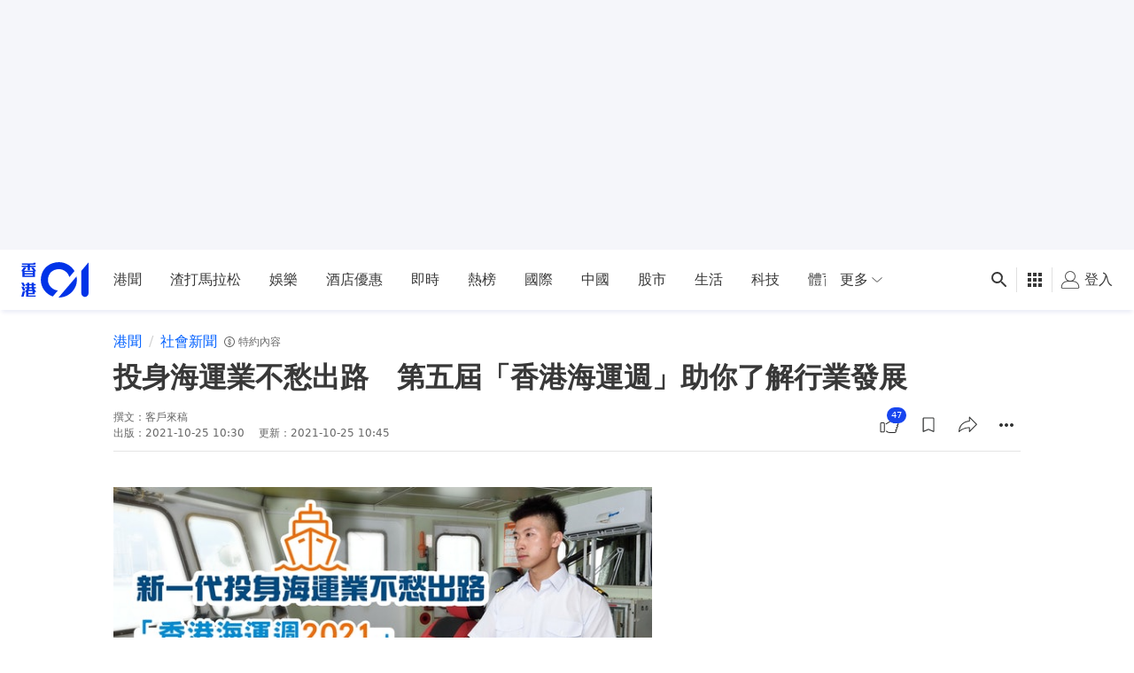

--- FILE ---
content_type: text/html; charset=utf-8
request_url: https://www.google.com/recaptcha/api2/aframe
body_size: 185
content:
<!DOCTYPE HTML><html><head><meta http-equiv="content-type" content="text/html; charset=UTF-8"></head><body><script nonce="BXGI5C2JxKf7sKSJcsADgw">/** Anti-fraud and anti-abuse applications only. See google.com/recaptcha */ try{var clients={'sodar':'https://pagead2.googlesyndication.com/pagead/sodar?'};window.addEventListener("message",function(a){try{if(a.source===window.parent){var b=JSON.parse(a.data);var c=clients[b['id']];if(c){var d=document.createElement('img');d.src=c+b['params']+'&rc='+(localStorage.getItem("rc::a")?sessionStorage.getItem("rc::b"):"");window.document.body.appendChild(d);sessionStorage.setItem("rc::e",parseInt(sessionStorage.getItem("rc::e")||0)+1);localStorage.setItem("rc::h",'1768802099534');}}}catch(b){}});window.parent.postMessage("_grecaptcha_ready", "*");}catch(b){}</script></body></html>

--- FILE ---
content_type: application/javascript; charset=utf-8
request_url: https://fundingchoicesmessages.google.com/f/AGSKWxVdM8He_iiwYitsrMWN_hhX4X6xLSPmgZHqCnTlVipgpylAYxSbFKSa3-24NVcPpzIhFDu9xV-deNnCT-YUzqReCe9U2gLkqrcOfDiMzz2fx7Y0iIFrQqokHDk7zEmC7qzQo2LBx7ZUoSgCHdMpjyyKUUffmjzWr-o4iiCRVy2iYIe_Cr5pl3k2jJBY/_/adpop32._top_ad_/SidebarAds..cgi?ad=-admarvel/
body_size: -1291
content:
window['1e06f73a-bc91-4cac-b5f4-f6f47e907454'] = true;

--- FILE ---
content_type: text/javascript; charset=utf-8
request_url: https://app.link/_r?sdk=web2.86.5&branch_key=key_live_poEGVC3LB6uIm5ULkG5jncmktBc9WVaN&callback=branch_callback__0
body_size: 68
content:
/**/ typeof branch_callback__0 === 'function' && branch_callback__0("1541674585270069263");